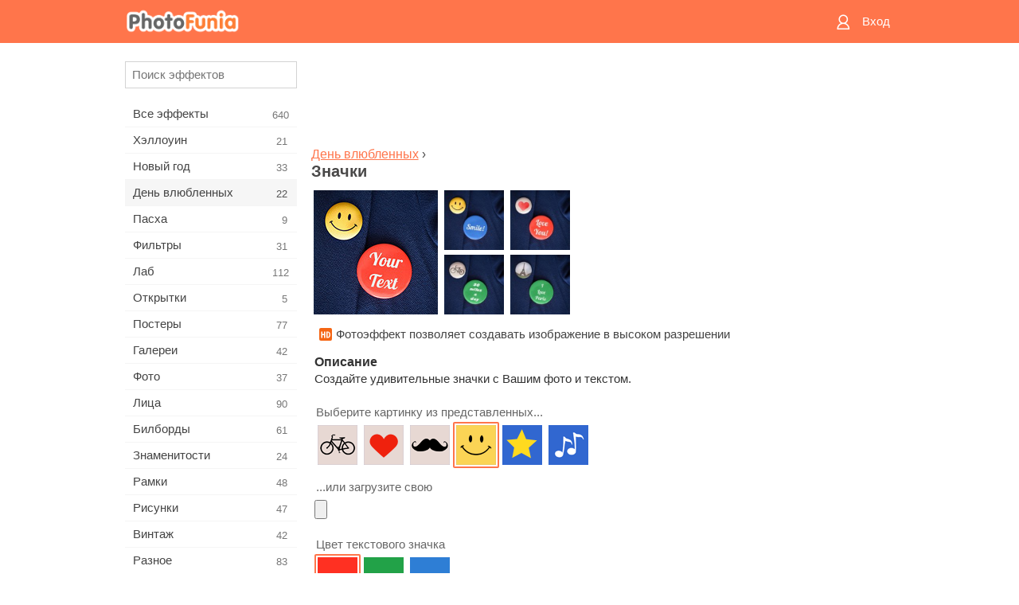

--- FILE ---
content_type: text/html; charset=UTF-8
request_url: https://m.photofunia.com/ru/categories/valentines_day/badges
body_size: 9154
content:
<!doctype html>
<html lang="ru" class="lang-ru ltr">

<head>
   <meta name="viewport" content="width=device-width, initial-scale=1.0, maximum-scale=1.0, user-scalable=no">
   <meta charset="UTF-8">

   <title>
  Значки - ФотоФания: Бесплатные фотоэффекты и фильтры онлайн</title>

   <meta name="apple-mobile-web-app-capable" content="yes"/>
   <meta http-equiv="X-UA-Compatible" content="IE-edge,chrome=1"/>

   <link rel="canonical" href="https://photofunia.com/ru/categories/valentines_day/badges"/>

   <link rel="alternate" href="https://m.photofunia.com/categories/valentines_day/badges" hreflang="en" />            <link rel="alternate" href="https://m.photofunia.com/es/categories/valentines_day/badges" hreflang="es" />
                  <link rel="alternate" href="https://m.photofunia.com/ar/categories/valentines_day/badges" hreflang="ar" />
                  <link rel="alternate" href="https://m.photofunia.com/fr/categories/valentines_day/badges" hreflang="fr" />
                  <link rel="alternate" href="https://m.photofunia.com/hi/categories/valentines_day/badges" hreflang="hi" />
                  <link rel="alternate" href="https://m.photofunia.com/it/categories/valentines_day/badges" hreflang="it" />
                  <link rel="alternate" href="https://m.photofunia.com/de/categories/valentines_day/badges" hreflang="de" />
                  <link rel="alternate" href="https://m.photofunia.com/tr/categories/valentines_day/badges" hreflang="tr" />
                  <link rel="alternate" href="https://m.photofunia.com/cn/categories/valentines_day/badges" hreflang="zh-Hans" />
                  <link rel="alternate" href="https://m.photofunia.com/pt/categories/valentines_day/badges" hreflang="pt" />
                  <link rel="alternate" href="https://m.photofunia.com/jp/categories/valentines_day/badges" hreflang="ja" />
                  <link rel="alternate" href="https://m.photofunia.com/ko/categories/valentines_day/badges" hreflang="ko" />
                  <link rel="alternate" href="https://m.photofunia.com/id/categories/valentines_day/badges" hreflang="id" />
                  <link rel="alternate" href="https://m.photofunia.com/th/categories/valentines_day/badges" hreflang="th" />
                  <link rel="alternate" href="https://m.photofunia.com/pl/categories/valentines_day/badges" hreflang="pl" />
                  <link rel="alternate" href="https://m.photofunia.com/ua/categories/valentines_day/badges" hreflang="uk" />
                  
   <meta name="theme-color" content="#F67249">

   <link type="image/x-icon" href="https://cdn.photofunia.com/icons/favicon.ico" rel="icon">
   <link rel="shortcut icon" href="https://cdn.photofunia.com/icons/favicon.ico">

   <link rel="apple-touch-icon" sizes="57x57" href="https://cdn.photofunia.com/icons/apple-touch-icon-57x57.png">
   <link rel="apple-touch-icon" sizes="114x114" href="https://cdn.photofunia.com/icons/apple-touch-icon-114x114.png">
   <link rel="apple-touch-icon" sizes="72x72" href="https://cdn.photofunia.com/icons/apple-touch-icon-72x72.png">
   <link rel="apple-touch-icon" sizes="144x144" href="https://cdn.photofunia.com/icons/apple-touch-icon-144x144.png">
   <link rel="apple-touch-icon" sizes="60x60" href="https://cdn.photofunia.com/icons/apple-touch-icon-60x60.png">
   <link rel="apple-touch-icon" sizes="120x120" href="https://cdn.photofunia.com/icons/apple-touch-icon-120x120.png">
   <link rel="apple-touch-icon" sizes="76x76" href="https://cdn.photofunia.com/icons/apple-touch-icon-76x76.png">
   <link rel="apple-touch-icon" sizes="152x152" href="https://cdn.photofunia.com/icons/apple-touch-icon-152x152.png">
   <link rel="apple-touch-icon" sizes="180x180" href="https://cdn.photofunia.com/icons/apple-touch-icon-180x180.png">

   <link rel="icon" type="image/png" href="https://cdn.photofunia.com/icons/favicon-192x192.png" sizes="192x192">
   <link rel="icon" type="image/png" href="https://cdn.photofunia.com/icons/favicon-160x160.png" sizes="160x160">
   <link rel="icon" type="image/png" href="https://cdn.photofunia.com/icons/favicon-96x96.png" sizes="96x96">
   <link rel="icon" type="image/png" href="https://cdn.photofunia.com/icons/favicon-16x16.png" sizes="16x16">
   <link rel="icon" type="image/png" href="https://cdn.photofunia.com/icons/favicon-32x32.png" sizes="32x32">

   <meta name="msapplication-TileColor" content="#FC7D56">
   <meta name="msapplication-TileImage" content="https://cdn.photofunia.com/icons/mstile-144x144.png">
   <meta name="msapplication-config" content="https://cdn.photofunia.com/icons/browserconfig.xml">


   
                  
            
   <meta name="description" content="Создайте свой значек" />
   <meta name="image" content="https://cdn.photofunia.com/effects/badges/icons/medium.jpg" />
   <meta name="keywords" content="" />
   <meta name="author" content="" />
   <meta name="application-name" content="PhotoFunia" />
   <meta name="title" content="Значки" />

   <!-- for Facebook -->
   <meta property="og:title" content="Значки" />
   <meta property="og:type" content="article" />
   <meta property="og:image" content="https://cdn.photofunia.com/effects/badges/icons/medium.jpg" />
   <meta property="og:url" content="https://m.photofunia.com/ru/effects/badges" />
   <meta property="og:description" content="Создайте свой значек" />

   <!-- for Twitter -->
   <meta name="twitter:card" content="summary" />
   <meta name="twitter:title" content="Значки" />
   <meta name="twitter:description" content="Создайте свой значек" />
   <meta name="twitter:image" content="https://cdn.photofunia.com/effects/badges/icons/medium.jpg" />

   <script type="application/ld+json">[
    {
        "@context": "http:\/\/schema.org",
        "@type": "ItemPage",
        "name": "Значки",
        "text": "Создайте удивительные значки с Вашим фото и текстом.",
        "description": "Создайте свой значек",
        "keywords": "",
        "isFamilyFriendly": true,
        "isAccessibleForFree": true,
        "inLanguage": "ru",
        "dateModified": "2020-05-05",
        "dateCreated": "2013-08-01",
        "image": [
            {
                "@type": "ImageObject",
                "width": 600,
                "height": 600,
                "name": "Фото эффект Значки",
                "url": "https:\/\/cdn.photofunia.com\/effects\/badges\/icons\/huge.jpg"
            },
            {
                "@type": "ImageObject",
                "width": 300,
                "height": 300,
                "name": "Фото эффект Значки",
                "url": "https:\/\/cdn.photofunia.com\/effects\/badges\/icons\/large.jpg"
            },
            {
                "@type": "ImageObject",
                "width": 250,
                "height": 250,
                "name": "Фото эффект Значки",
                "url": "https:\/\/cdn.photofunia.com\/effects\/badges\/icons\/medium.jpg"
            },
            {
                "@type": "ImageObject",
                "width": 156,
                "height": 156,
                "name": "Фото эффект Значки",
                "url": "https:\/\/cdn.photofunia.com\/effects\/badges\/icons\/regular.jpg"
            },
            {
                "@type": "ImageObject",
                "width": 78,
                "height": 78,
                "name": "Фото эффект Значки",
                "url": "https:\/\/cdn.photofunia.com\/effects\/badges\/icons\/small.jpg"
            }
        ],
        "workExample": [
            {
                "@type": "ImageObject",
                "width": 514,
                "height": 700,
                "name": "Фото эффект Значки",
                "url": "https:\/\/cdn.photofunia.com\/effects\/badges\/examples\/15kgilo_o.jpg"
            },
            {
                "@type": "ImageObject",
                "width": 514,
                "height": 700,
                "name": "Фото эффект Значки",
                "url": "https:\/\/cdn.photofunia.com\/effects\/badges\/examples\/og1u5t_o.jpg"
            },
            {
                "@type": "ImageObject",
                "width": 514,
                "height": 700,
                "name": "Фото эффект Значки",
                "url": "https:\/\/cdn.photofunia.com\/effects\/badges\/examples\/mztifo_o.jpg"
            },
            {
                "@type": "ImageObject",
                "width": 514,
                "height": 700,
                "name": "Фото эффект Значки",
                "url": "https:\/\/cdn.photofunia.com\/effects\/badges\/examples\/vcldq3_o.jpg"
            }
        ]
    },
    {
        "@context": "http:\/\/schema.org",
        "@type": "WebSite",
        "name": "ФотоФания",
        "url": "https:\/\/m.photofunia.com",
        "image": "https:\/\/cdn.photofunia.com\/icons\/favicon-192x192.png",
        "potentialAction": {
            "@type": "SearchAction",
            "target": "https:\/\/m.photofunia.com\/ru\/search?q={search_term_string}",
            "query-input": "required name=search_term_string"
        },
        "sameAs": [
            "https:\/\/www.facebook.com\/photofunia.en",
            "http:\/\/instagram.com\/photofunia_app",
            "https:\/\/twitter.com\/photofunia",
            "https:\/\/plus.google.com\/+photofunia",
            "http:\/\/vk.com\/photofunia"
        ]
    }
]</script>
   <link href="https://cdn.photofunia.com/mobile/build/build.309.css" type="text/css" rel="stylesheet">   </head>

<body ontouchstart="" >
   <div id="head" class="header">
      <div class="header-content">
         <div class="header-menu-cell -cell">
            <div class="header-menu-button -link">
               <span class="sprite-icon menu"></span>
            </div>
         </div>

         <a href="/ru/" class="header-logo -cell">
            <h1>ФотоФания</h1>
         </a>

         <div class="header-profile -cell">
                           <a href="/ru/signin" class="header-profile-link -link">
                  <span class="header-profile-icon">
                     <span class="sprite-icon signin"></span>
                  </span>
                  <span class="header-profile-title">Вход</span>
               </a>
                     </div>
      </div>
   </div>

   <div id="container">
      <div id="menu">
   <div class="menu-header">
      <div class="menu-header-button js-menu-toggle">
         <div class="sprite-icon close"></div>
      </div>
   </div>
   <div class="menu-container">
      <div class="menu-search">
         <form action="/ru/search">
            <input type="text" name="q" placeholder="Поиск эффектов"
                    required=""/>
            <div class="font-icon search"></div>
         </form>
      </div>
      <div class="menu-list">
         <ul class="list-menu-container list-effects" itemscope itemtype="http://schema.org/SiteNavigationElement">
            
                           <li >
                  <a href="/ru/categories/all_effects" itemprop="url" title="Сервис ФотоФания предоставляет возможность в режиме онлайн создавать качественные фотоэффекты. Благодаря большой бесплатной библиотеке фотоэффектов вы получаете возможность украсить свою фотографию в многочисленных стилях.">
                     <meta itemprop="description" content="Сервис ФотоФания предоставляет возможность в режиме онлайн создавать качественные фотоэффекты. Благодаря большой бесплатной библиотеке фотоэффектов вы получаете возможность украсить свою фотографию в многочисленных стилях.">
                     <span itemprop="name">Все эффекты</span>

                     <span class="label-total">640</span>
                                       </a>
               </li>
                           <li >
                  <a href="/ru/categories/halloween" itemprop="url" title="Подготовится к Хэллоуину поможет наш онлайн сервис создания фотоэффектов. С помощью эффектов ФотоФании вы легко превратитесь ведьму или зомби.">
                     <meta itemprop="description" content="Подготовится к Хэллоуину поможет наш онлайн сервис создания фотоэффектов. С помощью эффектов ФотоФании вы легко превратитесь ведьму или зомби.">
                     <span itemprop="name">Хэллоуин</span>

                     <span class="label-total">21</span>
                                       </a>
               </li>
                           <li >
                  <a href="/ru/categories/christmas" itemprop="url" title="Волшебный праздник Новый Год объединяет семью и дарит ощущение радости. Наш сервис позволит бесплатно создать забавные новогодние фотоэффекты и фоторамки.">
                     <meta itemprop="description" content="Волшебный праздник Новый Год объединяет семью и дарит ощущение радости. Наш сервис позволит бесплатно создать забавные новогодние фотоэффекты и фоторамки.">
                     <span itemprop="name">Новый год</span>

                     <span class="label-total">33</span>
                                       </a>
               </li>
                           <li class="active">
                  <a href="/ru/categories/valentines_day" itemprop="url" title="День всех влюбленных является отличным поводом найти свою вторую половинку или сделать своей возлюбленной подарок. С помощью нашего сервиса вы получаете возможность создать открытку онлайн, посвященную Дню всех влюбленных.">
                     <meta itemprop="description" content="День всех влюбленных является отличным поводом найти свою вторую половинку или сделать своей возлюбленной подарок. С помощью нашего сервиса вы получаете возможность создать открытку онлайн, посвященную Дню всех влюбленных.">
                     <span itemprop="name">День влюбленных</span>

                     <span class="label-total">22</span>
                                       </a>
               </li>
                           <li >
                  <a href="/ru/categories/easter" itemprop="url" title="">
                     <meta itemprop="description" content="">
                     <span itemprop="name">Пасха</span>

                     <span class="label-total">9</span>
                                       </a>
               </li>
                           <li >
                  <a href="/ru/categories/filters" itemprop="url" title="Любители Instagram и фотофильтров попали по адресу. На ФотоФании вы найдёте множество бесплатных фильтров, которые украсят фотографии в режиме онлайн.">
                     <meta itemprop="description" content="Любители Instagram и фотофильтров попали по адресу. На ФотоФании вы найдёте множество бесплатных фильтров, которые украсят фотографии в режиме онлайн.">
                     <span itemprop="name">Фильтры</span>

                     <span class="label-total">31</span>
                                       </a>
               </li>
                           <li >
                  <a href="/ru/categories/lab" itemprop="url" title="В категории «Лаб» вы найдёте огромный выбор фотоэффектов, которые в режиме онлайн позволят написать ваш текст практически на любой поверхности – снег, запотевшее стекло, дереве, книге и многое другое.">
                     <meta itemprop="description" content="В категории «Лаб» вы найдёте огромный выбор фотоэффектов, которые в режиме онлайн позволят написать ваш текст практически на любой поверхности – снег, запотевшее стекло, дереве, книге и многое другое.">
                     <span itemprop="name">Лаб</span>

                     <span class="label-total">112</span>
                                       </a>
               </li>
                           <li >
                  <a href="/ru/categories/cards" itemprop="url" title="Широкий выбор фотоэффектов из раздела «Открытки» поможет вам за пару нажатий создать замечательную открытку, которую можно распечатать на принтере и подарить своим близким.">
                     <meta itemprop="description" content="Широкий выбор фотоэффектов из раздела «Открытки» поможет вам за пару нажатий создать замечательную открытку, которую можно распечатать на принтере и подарить своим близким.">
                     <span itemprop="name">Открытки</span>

                     <span class="label-total">5</span>
                                       </a>
               </li>
                           <li >
                  <a href="/ru/categories/posters" itemprop="url" title="В категории «Постеры» вы найдёте большое количество онлайн фотоэффектов, которые перенесут вас на городские стены, автобусные остановки, доски объявлений и даже киноафишу.">
                     <meta itemprop="description" content="В категории «Постеры» вы найдёте большое количество онлайн фотоэффектов, которые перенесут вас на городские стены, автобусные остановки, доски объявлений и даже киноафишу.">
                     <span itemprop="name">Постеры</span>

                     <span class="label-total">77</span>
                                       </a>
               </li>
                           <li >
                  <a href="/ru/categories/galleries" itemprop="url" title="Оказаться главным лицом картинной галереи поможет наш раздел «Галереи». В режиме онлайн и совершенно бесплатно вы сможете создать фотоэффект, переносящий вас в художественную галерею.">
                     <meta itemprop="description" content="Оказаться главным лицом картинной галереи поможет наш раздел «Галереи». В режиме онлайн и совершенно бесплатно вы сможете создать фотоэффект, переносящий вас в художественную галерею.">
                     <span itemprop="name">Галереи</span>

                     <span class="label-total">42</span>
                                       </a>
               </li>
                           <li >
                  <a href="/ru/categories/photography" itemprop="url" title="Десятки бесплатных фотоэффектов ждут вас в нашем разделе «Фото». В нём вы сможете в режиме онлайн добавить своё лицо в красивые фоторамки.">
                     <meta itemprop="description" content="Десятки бесплатных фотоэффектов ждут вас в нашем разделе «Фото». В нём вы сможете в режиме онлайн добавить своё лицо в красивые фоторамки.">
                     <span itemprop="name">Фото</span>

                     <span class="label-total">37</span>
                                       </a>
               </li>
                           <li >
                  <a href="/ru/categories/faces" itemprop="url" title="Ощутить себя в роли космонавта, байкера, клоуна и даже вампира вы сможете благодаря бесплатным фотоэффектам из раздела «Лица». В режиме онлайн вы создадите фотоколлаж и ощутите себя совершенно другим человеком.">
                     <meta itemprop="description" content="Ощутить себя в роли космонавта, байкера, клоуна и даже вампира вы сможете благодаря бесплатным фотоэффектам из раздела «Лица». В режиме онлайн вы создадите фотоколлаж и ощутите себя совершенно другим человеком.">
                     <span itemprop="name">Лица</span>

                     <span class="label-total">90</span>
                                       </a>
               </li>
                           <li >
                  <a href="/ru/categories/billboards" itemprop="url" title="Большой набор бесплатных фоторамок из раздела «Билборды» поможет добавить ваше лицо на рекламные щиты знаменитых городов мира. Фотоэффекты переместят вас на крупнейшие здания Англии, Америки и других городов.">
                     <meta itemprop="description" content="Большой набор бесплатных фоторамок из раздела «Билборды» поможет добавить ваше лицо на рекламные щиты знаменитых городов мира. Фотоэффекты переместят вас на крупнейшие здания Англии, Америки и других городов.">
                     <span itemprop="name">Билборды</span>

                     <span class="label-total">61</span>
                                       </a>
               </li>
                           <li >
                  <a href="/ru/categories/celebrities" itemprop="url" title="Благодаря нашим фотоэффектам из раздела «Знаменитости» вы получаете возможность в режиме онлайн поменяться с знаменитыми людьми нашей планеты. Бесплатный набор фотоэффектов превратит вас в футболиста, актёра или подружит с Викторией Бэкхем.">
                     <meta itemprop="description" content="Благодаря нашим фотоэффектам из раздела «Знаменитости» вы получаете возможность в режиме онлайн поменяться с знаменитыми людьми нашей планеты. Бесплатный набор фотоэффектов превратит вас в футболиста, актёра или подружит с Викторией Бэкхем.">
                     <span itemprop="name">Знаменитости</span>

                     <span class="label-total">24</span>
                                       </a>
               </li>
                           <li >
                  <a href="/ru/categories/frames" itemprop="url" title="Десятки различных онлайн фотоэффектов переместят вашу фотографию в специальные рамки. Винтажные, цветочные, праздничные и многие другие фоторамки доступны совершенно бесплатно.">
                     <meta itemprop="description" content="Десятки различных онлайн фотоэффектов переместят вашу фотографию в специальные рамки. Винтажные, цветочные, праздничные и многие другие фоторамки доступны совершенно бесплатно.">
                     <span itemprop="name">Рамки</span>

                     <span class="label-total">48</span>
                                       </a>
               </li>
                           <li >
                  <a href="/ru/categories/drawings" itemprop="url" title="С помощью раздела «Рисунки» ваша фотография в режиме онлайн перенесётся на полотна картин и станет объектом работы для уличных художников. На выбор предоставляется десятки бесплатных фотоэффектов, которые превратят вашу фотографию в произведение искусства.">
                     <meta itemprop="description" content="С помощью раздела «Рисунки» ваша фотография в режиме онлайн перенесётся на полотна картин и станет объектом работы для уличных художников. На выбор предоставляется десятки бесплатных фотоэффектов, которые превратят вашу фотографию в произведение искусства.">
                     <span itemprop="name">Рисунки</span>

                     <span class="label-total">47</span>
                                       </a>
               </li>
                           <li >
                  <a href="/ru/categories/vintage" itemprop="url" title="Окунуться в атмосферу старинных фоторамок или во времена чёрно-белых телевизоров помогут фотоэффекты из раздела «Винтаж». Напечатать любой текст на старинной печатной машинке или переместить себя в эпоху 70-х годов можно с помощью бесплатных фотоэффектов нашего сервиса.">
                     <meta itemprop="description" content="Окунуться в атмосферу старинных фоторамок или во времена чёрно-белых телевизоров помогут фотоэффекты из раздела «Винтаж». Напечатать любой текст на старинной печатной машинке или переместить себя в эпоху 70-х годов можно с помощью бесплатных фотоэффектов нашего сервиса.">
                     <span itemprop="name">Винтаж</span>

                     <span class="label-total">42</span>
                                       </a>
               </li>
                           <li >
                  <a href="/ru/categories/misc" itemprop="url" title="Написать любой текст на запотевшем стекле или создать собственный календарь можно благодаря нашим фотоэффектам из раздела «Разное». В разделе вы найдёте бесплатные фотоэффекты и анимации, которые смогут изменить ваше лицо или даже стать частью татуировки.">
                     <meta itemprop="description" content="Написать любой текст на запотевшем стекле или создать собственный календарь можно благодаря нашим фотоэффектам из раздела «Разное». В разделе вы найдёте бесплатные фотоэффекты и анимации, которые смогут изменить ваше лицо или даже стать частью татуировки.">
                     <span itemprop="name">Разное</span>

                     <span class="label-total">83</span>
                                       </a>
               </li>
                           <li >
                  <a href="/ru/categories/magazines" itemprop="url" title="Стать звездой номера модного глянцевого журнала помогут бесплатные фотоэффекты раздела «Журналы». Издание Vogue или Esquire? Выбор за вами. ФотоФания позволит за несколько кликов в режиме онлайн перенести своё лицо на обложку модных журналов.">
                     <meta itemprop="description" content="Стать звездой номера модного глянцевого журнала помогут бесплатные фотоэффекты раздела «Журналы». Издание Vogue или Esquire? Выбор за вами. ФотоФания позволит за несколько кликов в режиме онлайн перенести своё лицо на обложку модных журналов.">
                     <span itemprop="name">Журналы</span>

                     <span class="label-total">18</span>
                                       </a>
               </li>
                           <li >
                  <a href="/ru/categories/professions" itemprop="url" title="Не определились с профессией? Благодаря нашему онлайн сервису примерьте на себя роль певца, хоккеиста, лётчика и многих других. Большая коллекция фотоэффектов доступна абсолютно бесплатно.">
                     <meta itemprop="description" content="Не определились с профессией? Благодаря нашему онлайн сервису примерьте на себя роль певца, хоккеиста, лётчика и многих других. Большая коллекция фотоэффектов доступна абсолютно бесплатно.">
                     <span itemprop="name">Профессии</span>

                     <span class="label-total">25</span>
                                       </a>
               </li>
                           <li >
                  <a href="/ru/categories/movies" itemprop="url" title="Мечтали почувствовать себя Джеком Воробьём или джедаем из Звёздных Войн? С помощью бесплатных фотоэффектов категории «Фильмы» вы получаете возможность в режиме онлайн примерить на себе около двадцати киноролей.">
                     <meta itemprop="description" content="Мечтали почувствовать себя Джеком Воробьём или джедаем из Звёздных Войн? С помощью бесплатных фотоэффектов категории «Фильмы» вы получаете возможность в режиме онлайн примерить на себе около двадцати киноролей.">
                     <span itemprop="name">Фильмы</span>

                     <span class="label-total">20</span>
                                       </a>
               </li>
                           <li >
                  <a href="/ru/categories/tv" itemprop="url" title="Многие мечтали оказаться по ту сторону телевизора. Дать интервью или просто стать популярным, засветившись на телеэкране. Наши бесплатные фотоэффекты позволят вам осуществить свою мечту. В режиме онлайн вы сможете очутиться на телевизионной передаче.">
                     <meta itemprop="description" content="Многие мечтали оказаться по ту сторону телевизора. Дать интервью или просто стать популярным, засветившись на телеэкране. Наши бесплатные фотоэффекты позволят вам осуществить свою мечту. В режиме онлайн вы сможете очутиться на телевизионной передаче.">
                     <span itemprop="name">Телевизоры</span>

                     <span class="label-total">9</span>
                                       </a>
               </li>
                           <li >
                  <a href="/ru/categories/books" itemprop="url" title="Разместить своё лицо на обложке книги или дать название собственной книги помогут фотоэффекты раздела «Книги». С помощью бесплатных фотоэффектов вы получаете возможность стать главным героем литературных романов.">
                     <meta itemprop="description" content="Разместить своё лицо на обложке книги или дать название собственной книги помогут фотоэффекты раздела «Книги». С помощью бесплатных фотоэффектов вы получаете возможность стать главным героем литературных романов.">
                     <span itemprop="name">Книги</span>

                     <span class="label-total">15</span>
                                       </a>
               </li>
                     </ul>
      </div>
   </div>
</div>

      <div id="content">
         
   <div class="content-container" id="effect">
   <div class="advert-container adsense effect-top"><ins class="adsbygoogle advert"
         data-ad-client="ca-pub-5896353906608024"
         data-ad-slot="5949562512"></ins>
         <script>(adsbygoogle = window.adsbygoogle || []).push({});</script></div>
   
   <div class="breadcrumb-container">
      <div class="breadcrumb-subheader">
         <a href="/ru/categories/valentines_day">
            День влюбленных</a> ›
      </div>
      <div class="breadcrumb-header">
         <h2 itemprop="name">Значки</h2>
               </div>
   </div>

   <div class="images-container">
      <div class="image-preview">
         <a href="/ru/categories/valentines_day/badges/examples"><!--
          --><img src="https://cdn.photofunia.com/effects/badges/icons/regular.jpg" title="Значки" itemprop="contentUrl"><!--
      --></a>
      </div>
      <div class="images-example-container">
         <!--
            --><div class="image-example "><!--
               --><a href="/ru/categories/valentines_day/badges/examples#1"><!--
                  --><img src="https://cdn.photofunia.com/effects/badges/examples/15kgilo_r.jpg"><!--
               --></a><!--
            --></div><!--
         --><!--
            --><div class="image-example "><!--
               --><a href="/ru/categories/valentines_day/badges/examples#2"><!--
                  --><img src="https://cdn.photofunia.com/effects/badges/examples/og1u5t_r.jpg"><!--
               --></a><!--
            --></div><!--
         --><!--
            --><div class="image-example "><!--
               --><a href="/ru/categories/valentines_day/badges/examples#3"><!--
                  --><img src="https://cdn.photofunia.com/effects/badges/examples/mztifo_r.jpg"><!--
               --></a><!--
            --></div><!--
         --><!--
            --><div class="image-example last"><!--
               --><a href="/ru/categories/valentines_day/badges/examples#4"><!--
                  --><img src="https://cdn.photofunia.com/effects/badges/examples/vcldq3_r.jpg"><!--
               --></a><!--
            --></div><!--
         -->      </div>
   </div>

         <div class="labels-collection">
                     <div class="label-container">
               <span class="label hd"></span>
               <span class="desc">Фотоэффект позволяет создавать изображение в высоком разрешении</span>
            </div>
               </div>
   
         <h3>Описание</h3>
      <div class="description-container">
         <div class="description" itemprop="description">
            Создайте удивительные значки с Вашим фото и текстом.         </div>
         <div class="description-more">
            <div class="description-more-shadow"></div>
            <span class="description-more-button">Подробнее »</span>
         </div>
      </div>
   
   <div class="divider"></div>

   <form class="effect-form js-effect-form"
         action="/ru/categories/valentines_day/badges?server=1"
         enctype="multipart/form-data" method="POST">
      
                     <div class="field imagelist-field">
                                 <h4>Выберите картинку из представленных...</h4>
               
               <div class="imagelist-collection">

                  <!-- hidden input for imagelist field value-->
                  <input type="hidden" name="pic" value="smile">

                  <!--
                     --><div class="image "
                          data-value="bicycle"><!--
                        --><img src="https://cdn.photofunia.com/effects/badges/resources/crvw0r.png"><!--
                     --></div><!--
                  --><!--
                     --><div class="image "
                          data-value="heart"><!--
                        --><img src="https://cdn.photofunia.com/effects/badges/resources/e3t33w.png"><!--
                     --></div><!--
                  --><!--
                     --><div class="image "
                          data-value="moustache"><!--
                        --><img src="https://cdn.photofunia.com/effects/badges/resources/1gq4g64.png"><!--
                     --></div><!--
                  --><!--
                     --><div class="image active"
                          data-value="smile"><!--
                        --><img src="https://cdn.photofunia.com/effects/badges/resources/1fxy8c9.png"><!--
                     --></div><!--
                  --><!--
                     --><div class="image "
                          data-value="star"><!--
                        --><img src="https://cdn.photofunia.com/effects/badges/resources/bz9hua.png"><!--
                     --></div><!--
                  --><!--
                     --><div class="image "
                          data-value="tunes"><!--
                        --><img src="https://cdn.photofunia.com/effects/badges/resources/1vj7hgl.png"><!--
                     --></div><!--
                  -->
               </div>
            </div>


               
                     <div class="field image-field">
                                 <h4>...или загрузите свою</h4>
               
               <input class="input-file" type="file" accept="image/*" name="image"/>
            </div>


               
                     <div class="field imagelist-field">
                                 <h4>Цвет текстового значка</h4>
               
               <div class="imagelist-collection">

                  <!-- hidden input for imagelist field value-->
                  <input type="hidden" name="color" value="red">

                  <!--
                     --><div class="image active"
                          data-value="red"><!--
                        --><img src="https://cdn.photofunia.com/effects/badges/resources/1oqlhcv.png"><!--
                     --></div><!--
                  --><!--
                     --><div class="image "
                          data-value="green"><!--
                        --><img src="https://cdn.photofunia.com/effects/badges/resources/imrxnt.png"><!--
                     --></div><!--
                  --><!--
                     --><div class="image "
                          data-value="blue"><!--
                        --><img src="https://cdn.photofunia.com/effects/badges/resources/d05zit.png"><!--
                     --></div><!--
                  -->
               </div>
            </div>


               
                     <div class="field text-field">
                                 <h4>Текст</h4>
               
               <input type="text" name="text"
                   maxlength="20"                       
                      placeholder="Love You!"/>
            </div>


               
                     <div class="field imagelist-field">
                                 <h4>Шрифт</h4>
               
               <div class="imagelist-collection">

                  <!-- hidden input for imagelist field value-->
                  <input type="hidden" name="font" value="Lobster">

                  <!--
                     --><div class="image active"
                          data-value="Lobster"><!--
                        --><img src="https://cdn.photofunia.com/effects/badges/resources/1xf3f8j.png"><!--
                     --></div><!--
                  --><!--
                     --><div class="image "
                          data-value="Blazed"><!--
                        --><img src="https://cdn.photofunia.com/effects/badges/resources/2xr3ms.png"><!--
                     --></div><!--
                  --><!--
                     --><div class="image "
                          data-value="STONB"><!--
                        --><img src="https://cdn.photofunia.com/effects/badges/resources/1wi5fq9.png"><!--
                     --></div><!--
                  -->
               </div>
            </div>


               
      <div class="button-container">
         <button class="button button-submit"
                 data-init-text="Создать"
                 data-load-text="Немного терпения...">Создать</button>
      </div>
   </form>

   <div class="advert-container adsense effect-bottom"><ins class="adsbygoogle advert"
         data-ad-client="ca-pub-5896353906608024"
         data-ad-slot="4214814911"></ins>
         <script>(adsbygoogle = window.adsbygoogle || []).push({});</script></div>
   <h3>Поделиться с друзьями</h3>
   <div class="sharing-container">
      <div class="social-icons">
                                    <a data-network="vk">
                  <img src="https://cdn.photofunia.com/mobile/images/socials/vk.png">
               </a>
                           <a data-network="odnoklassniki">
                  <img src="https://cdn.photofunia.com/mobile/images/socials/odnoklassniki.png">
               </a>
                           <a data-network="facebook">
                  <img src="https://cdn.photofunia.com/mobile/images/socials/facebook.png">
               </a>
                           <a data-network="twitter">
                  <img src="https://cdn.photofunia.com/mobile/images/socials/twitter.png">
               </a>
                           </div>
   </div>

         <h3>Вам также понравится</h3>

      <ul class="effects-list">
         

   
   
   <li>
               <a class="effect " itemscope itemtype="http://schema.org/ItemPage" itemprop="url" title="Эффект Заснеженный указатель" href="/ru/categories/valentines_day/snow-sign">
               <img src="https://cdn.photofunia.com/effects/snow-sign/icons/small.jpg" alt="Заснеженный указатель">

   <meta itemprop="image" content="https://cdn.photofunia.com/effects/snow-sign/icons/small.jpg" />
   <meta itemprop="inLanguage" content="ru" />

   <span class="effect-link">
      <span class="name" itemprop="name">
         Заснеженный указатель      </span>

      <span class="description" itemprop="description">Создайте указатель в заснеженном лесу</span>
   </span>
         </a>

         </li>
   
   
   <li>
               <a class="effect " itemscope itemtype="http://schema.org/ItemPage" itemprop="url" title="Эффект Доска для серфинга" href="/ru/categories/valentines_day/surfing-board">
               <img src="https://cdn.photofunia.com/effects/surfing-board/icons/small.jpg" alt="Доска для серфинга">

   <meta itemprop="image" content="https://cdn.photofunia.com/effects/surfing-board/icons/small.jpg" />
   <meta itemprop="inLanguage" content="ru" />

   <span class="effect-link">
      <span class="name" itemprop="name">
         Доска для серфинга      </span>

      <span class="description" itemprop="description">Создайте доску для сёрфинга</span>
   </span>
         </a>

         </li>
   
   
   <li>
               <a class="effect " itemscope itemtype="http://schema.org/ItemPage" itemprop="url" title="Эффект Кулон" href="/ru/categories/valentines_day/pendant">
               <img src="https://cdn.photofunia.com/effects/pendant/icons/small.jpg" alt="Кулон">

   <meta itemprop="image" content="https://cdn.photofunia.com/effects/pendant/icons/small.jpg" />
   <meta itemprop="inLanguage" content="ru" />

   <span class="effect-link">
      <span class="name" itemprop="name">
         Кулон      </span>

      <span class="description" itemprop="description">Подарите  прекрасный золотой кулон с именем</span>
   </span>
         </a>

         </li>
   
   
   <li>
               <a class="effect " itemscope itemtype="http://schema.org/ItemPage" itemprop="url" title="Эффект Футбольный болельщик" href="/ru/categories/valentines_day/football_fan">
               <img src="https://cdn.photofunia.com/effects/football_fan/icons/small.jpg" alt="Футбольный болельщик">

   <meta itemprop="image" content="https://cdn.photofunia.com/effects/football_fan/icons/small.jpg" />
   <meta itemprop="inLanguage" content="ru" />

   <span class="effect-link">
      <span class="name" itemprop="name">
         Футбольный болельщик      </span>

      <span class="description" itemprop="description">Раскрасте лицо в стиле болельщика</span>
   </span>
         </a>

         </li>
   
   
   <li>
               <a class="effect " itemscope itemtype="http://schema.org/ItemPage" itemprop="url" title="Эффект VHS" href="/ru/categories/valentines_day/vhs">
               <img src="https://cdn.photofunia.com/effects/vhs/icons/small.jpg" alt="VHS">

   <meta itemprop="image" content="https://cdn.photofunia.com/effects/vhs/icons/small.jpg" />
   <meta itemprop="inLanguage" content="ru" />

   <span class="effect-link">
      <span class="name" itemprop="name">
         VHS      </span>

      <span class="description" itemprop="description">Фотоэффект VHS для ваших фотографий</span>
   </span>
         </a>

         </li>
   
   
   <li>
               <a class="effect " itemscope itemtype="http://schema.org/ItemPage" itemprop="url" title="Эффект Классическая рамка" href="/ru/categories/valentines_day/classic_frame">
               <img src="https://cdn.photofunia.com/effects/classic_frame/icons/small.jpg" alt="Классическая рамка">

   <meta itemprop="image" content="https://cdn.photofunia.com/effects/classic_frame/icons/small.jpg" />
   <meta itemprop="inLanguage" content="ru" />

   <span class="effect-link">
      <span class="name" itemprop="name">
         Классическая рамка      </span>

      <span class="description" itemprop="description">Поместите свою фотографию в классическую рамку</span>
   </span>
         </a>

         </li>
   
                        <li>
            <a class="effect effect-native-advert">
               <ins class="adsbygoogle advert"
           data-ad-format="fluid"
           data-ad-layout-key="-ho-4+1c-6a+9s"
           data-ad-client="ca-pub-5896353906608024"
           data-ad-slot="8620985738"></ins>
      <script>(adsbygoogle = window.adsbygoogle || []).push({});</script>            </a>
         </li>
         
   <li>
               <a class="effect " itemscope itemtype="http://schema.org/ItemPage" itemprop="url" title="Эффект Ворота" href="/ru/categories/valentines_day/cemetery-gates">
               <img src="https://cdn.photofunia.com/effects/cemetery-gates/icons/small.jpg" alt="Ворота">

   <meta itemprop="image" content="https://cdn.photofunia.com/effects/cemetery-gates/icons/small.jpg" />
   <meta itemprop="inLanguage" content="ru" />

   <span class="effect-link">
      <span class="name" itemprop="name">
         Ворота      </span>

      <span class="description" itemprop="description">Поместите свой текст над таинственными воротами</span>
   </span>
         </a>

         </li>
   
   
   <li>
               <a class="effect " itemscope itemtype="http://schema.org/ItemPage" itemprop="url" title="Эффект Корона" href="/ru/categories/valentines_day/crown">
               <img src="https://cdn.photofunia.com/effects/crown/icons/small.jpg" alt="Корона">

   <meta itemprop="image" content="https://cdn.photofunia.com/effects/crown/icons/small.jpg" />
   <meta itemprop="inLanguage" content="ru" />

   <span class="effect-link">
      <span class="name" itemprop="name">
         Корона      </span>

      <span class="description" itemprop="description">Поместите корону на фотографию</span>
   </span>
         </a>

         </li>
      </ul>
   </div>

         <div id="footer" class="clear">
   <ul class="links">
            <li><a href="/ru/apps">Приложения</a></li>
      <li><a href="/ru/about">О нас</a></li>
      <li><a href="/ru/help">Помощь</a></li>
      <li><a href="/ru/contact">Контакты</a></li>
      <li><a href="/ru/terms">Условия использования</a></li>
      <li><a href="/ru/privacy">Политика конфиденциальности</a></li>
      <li><a href="//photofunia.com/ru/categories/valentines_day/badges?redirect=false">Полная версия</a></li>
   </ul>

   <div class="floor clear">
      <div class="copyright">
         Capsule Digital &copy; 2026      </div>

      <form class="languages">
         <select id="languages">
                                             <option value="/categories/valentines_day/badges"
                          >English</option>
                                                            <option value="/ru/categories/valentines_day/badges"
                          selected>Русский</option>
                                                            <option value="/es/categories/valentines_day/badges"
                          >Español</option>
                                                            <option value="/ar/categories/valentines_day/badges"
                          >اللغة العربية</option>
                                                            <option value="/fr/categories/valentines_day/badges"
                          >Français</option>
                                                            <option value="/hi/categories/valentines_day/badges"
                          >हिंदी</option>
                                                            <option value="/it/categories/valentines_day/badges"
                          >Italiano</option>
                                                            <option value="/de/categories/valentines_day/badges"
                          >Deutsch</option>
                                                            <option value="/tr/categories/valentines_day/badges"
                          >Türkçe</option>
                                                            <option value="/cn/categories/valentines_day/badges"
                          >中文(简体)</option>
                                                            <option value="/pt/categories/valentines_day/badges"
                          >Português</option>
                                                            <option value="/jp/categories/valentines_day/badges"
                          >日本語</option>
                                                            <option value="/ko/categories/valentines_day/badges"
                          >한국어</option>
                                                            <option value="/id/categories/valentines_day/badges"
                          >Bahasa Indonesia</option>
                                                            <option value="/th/categories/valentines_day/badges"
                          >ภาษาไทย</option>
                                                            <option value="/pl/categories/valentines_day/badges"
                          >Polski</option>
                                                            <option value="/ua/categories/valentines_day/badges"
                          >Українська</option>
                                    </select>
      </form>

   </div>
</div>
      </div>
   </div>

   <div id="cookie-accept">
   <div class="buttons">
      <button class="button" id="got-it">Принять</button>
   </div>
   <div class="info">
      Мы используем cookie чтобы вы могли использовать весь функционал нашего сайта. <a href="/ru/privacy#cookies" target="_blank">Подробнее</a>
   </div>
</div>
   <script>
   var DOMAIN_SITE = "photofunia.com";
   var DOMAIN_MOBILE = "m.photofunia.com";
   var DOMAIN_BASIC = "basic.photofunia.com";
</script>

<script src="https://cdn.photofunia.com/mobile/build/build.309.js"></script>
<script>
   (function(i,s,o,g,r,a,m){i['GoogleAnalyticsObject']=r;i[r]=i[r]||function(){
      (i[r].q=i[r].q||[]).push(arguments)},i[r].l=1*new Date();a=s.createElement(o),
      m=s.getElementsByTagName(o)[0];a.async=1;a.src=g;m.parentNode.insertBefore(a,m)
   })(window,document,'script','//www.google-analytics.com/analytics.js','ga');

   ga('create', 'UA-58565663-2', 'auto');
   ga('send', 'pageview');
</script>

<script>
   (function(m,e,t,r,i,k,a){m[i]=m[i]||function(){(m[i].a=m[i].a||[]).push(arguments)};
   m[i].l=1*new Date();k=e.createElement(t),a=e.getElementsByTagName(t)[0],k.async=1,k.src=r,a.parentNode.insertBefore(k,a)})
   (window, document, "script", "https://mc.yandex.ru/metrika/tag.js", "ym");

   ym(62498527, "init", {
        clickmap:true,
        trackLinks:true,
        accurateTrackBounce:true
   });
</script>
<noscript><div><img src="https://mc.yandex.ru/watch/62498527" style="position:absolute; left:-9999px;" alt="" /></div></noscript>


   <script async src="//pagead2.googlesyndication.com/pagead/js/adsbygoogle.js"></script></body>
</html>

--- FILE ---
content_type: text/html; charset=utf-8
request_url: https://www.google.com/recaptcha/api2/aframe
body_size: 257
content:
<!DOCTYPE HTML><html><head><meta http-equiv="content-type" content="text/html; charset=UTF-8"></head><body><script nonce="t3D2nlHH7fyRMWDp6Smwbw">/** Anti-fraud and anti-abuse applications only. See google.com/recaptcha */ try{var clients={'sodar':'https://pagead2.googlesyndication.com/pagead/sodar?'};window.addEventListener("message",function(a){try{if(a.source===window.parent){var b=JSON.parse(a.data);var c=clients[b['id']];if(c){var d=document.createElement('img');d.src=c+b['params']+'&rc='+(localStorage.getItem("rc::a")?sessionStorage.getItem("rc::b"):"");window.document.body.appendChild(d);sessionStorage.setItem("rc::e",parseInt(sessionStorage.getItem("rc::e")||0)+1);localStorage.setItem("rc::h",'1769629152237');}}}catch(b){}});window.parent.postMessage("_grecaptcha_ready", "*");}catch(b){}</script></body></html>